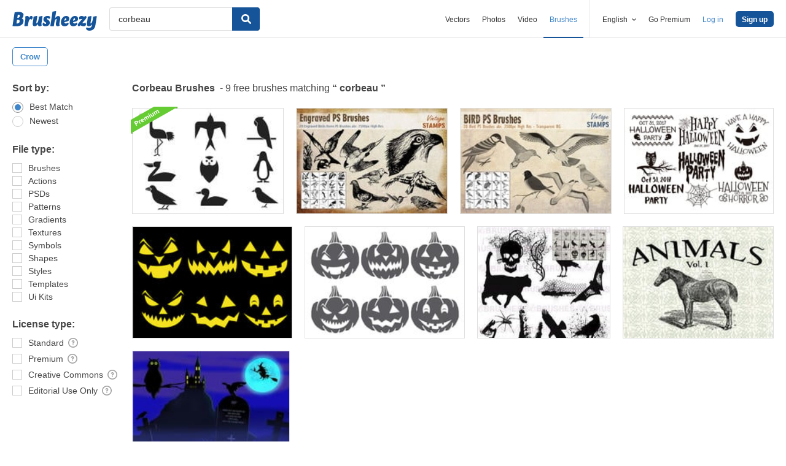

--- FILE ---
content_type: text/plain;charset=UTF-8
request_url: https://c.pub.network/v2/c
body_size: -112
content:
85fa8a72-f723-4ef1-9823-78207ffe575f

--- FILE ---
content_type: text/plain;charset=UTF-8
request_url: https://c.pub.network/v2/c
body_size: -263
content:
74e68718-f27b-46f0-bb03-dd672ab650bb